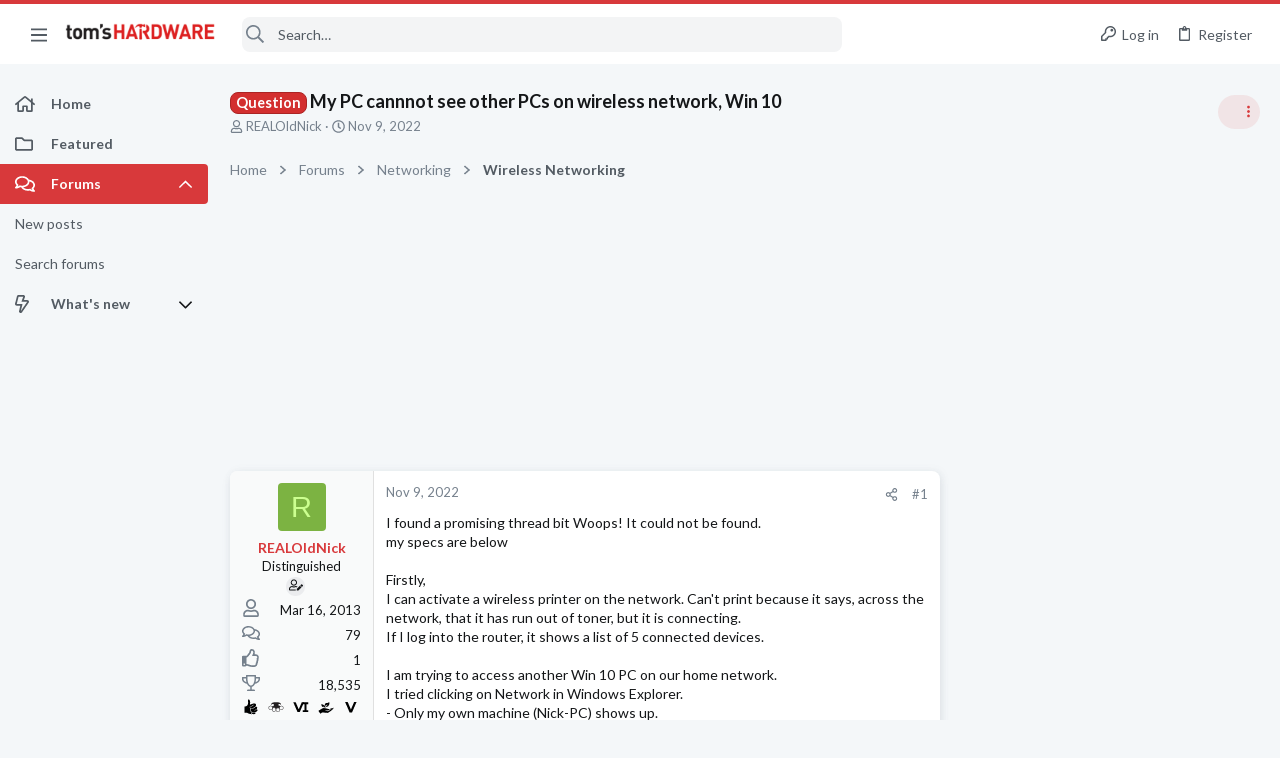

--- FILE ---
content_type: image/svg+xml
request_url: https://forums.tomshardware.com/data/medias/svg/Grandmaster.svg
body_size: 425
content:
<svg id="Layer_1" data-name="Layer 1" xmlns="http://www.w3.org/2000/svg" viewBox="0 0 100 100"><title>Grandmaster</title><path d="M83.55,85.88V23.43C83.55,12.7,74.49,4,63.31,4H18.39V76.57C18.39,87.3,27.45,96,38.63,96H83.55v-.06c6.2-.46,11-3.92,11-10.06ZM75.79,40.5,64.93,51.08,67.5,66a1.27,1.27,0,0,1-1.83,1.33L52.26,60.29,38.85,67.34A1.27,1.27,0,0,1,37,66l2.57-14.93L28.73,40.5a1.26,1.26,0,0,1,.7-2.14l15-2.18,6.7-13.59a1.26,1.26,0,0,1,2.26,0l6.7,13.59,15,2.18A1.26,1.26,0,0,1,75.79,40.5Z"/><path d="M5.93,16.88H16V4C9.43,4,5.93,9.77,5.93,16.88Z"/></svg>

--- FILE ---
content_type: image/svg+xml
request_url: https://forums.tomshardware.com/data/medias/svg/ComputerHelp_3-Master.svg
body_size: 1210
content:
<svg id="Layer_1" data-name="Layer 1" xmlns="http://www.w3.org/2000/svg" viewBox="0 0 100 100"><defs><style>.cls-1{fill:none;stroke:#000;stroke-linecap:round;stroke-linejoin:round;stroke-width:3px;}</style></defs><title>ComputerHelp_3-Master</title><polygon points="69.5 97.41 64.86 100 65.9 94.79 62 91.18 67.28 90.56 69.5 85.73 71.72 90.56 77 91.18 73.1 94.79 74.14 100 69.5 97.41"/><polygon points="30.5 97.41 25.86 100 26.9 94.79 23 91.18 28.27 90.56 30.5 85.73 32.73 90.56 38 91.18 34.1 94.79 35.13 100 30.5 97.41"/><polygon points="50 97.41 45.37 100 46.4 94.79 42.5 91.18 47.77 90.56 50 85.73 52.23 90.56 57.5 91.18 53.6 94.79 54.63 100 50 97.41"/><path d="M86.64,44.75v.1l-.06-.06S86.62,44.75,86.64,44.75Z"/><path d="M84.93,18.32,85,14.47A5,5,0,0,0,80,9.36L54,9a5,5,0,0,0-4.5,2.68,2.06,2.06,0,0,0-.12.26L44.12,12a3.65,3.65,0,0,0-.26-.32,4.82,4.82,0,0,0-3.55-1.62L19.78,9.79l-3.37,0a4.85,4.85,0,0,0-4.93,4.79L11.41,19a13.08,13.08,0,0,0,7.1,11.76,2.14,2.14,0,0,0,.22.1,12.79,12.79,0,0,0,4.83,1.29l.63,0,7.7.11A13,13,0,0,0,45,19.51v-1.1l3.84-.11a13.37,13.37,0,0,0,12.6,13.1l.63,0,9.2.13a13.34,13.34,0,0,0,13.5-11.76A9.09,9.09,0,0,0,84.93,18.32ZM30.12,29l-5.6-.08a9,9,0,0,1-5.64-2.09,9.06,9.06,0,0,1-3.29-7.12l.05-3.25a3.17,3.17,0,0,1,3.22-3.13h.8l16.58.25a3.19,3.19,0,0,1,3.13,3.22l0,1.73,0,1.52A9.07,9.07,0,0,1,30.12,29Zm40.2-.78-7.49-.11a9.56,9.56,0,0,1-9.41-9.71V18.2l0-2.26a3.33,3.33,0,0,1,2.72-3.23,2.46,2.46,0,0,1,.67-.06l17.84.25,2.07,0a3.34,3.34,0,0,1,3.29,3.39v1l0,1.42A9.56,9.56,0,0,1,70.32,28.21Z"/><path d="M47.31,49.61a3.87,3.87,0,0,0,1.11-.24,5.59,5.59,0,0,0,2.89-2.85,5,5,0,0,0,2.06,1.62,3.39,3.39,0,0,0,2.74,0c1.9-.88,2.6-3.32,2.77-4a1,1,0,1,0-2-.45,4.2,4.2,0,0,1-1.66,2.68,1.44,1.44,0,0,1-1.15,0,4.3,4.3,0,0,1-2.07-2.48,1,1,0,0,0-1-.62,1,1,0,0,0-.9.76c-.25,1-1.06,3-2.42,3.55a2.08,2.08,0,0,1-1.61-.12,5.59,5.59,0,0,1-2.54-3.31,1,1,0,0,0-1-.66h0a1,1,0,0,0-.92.76c-.3,1.29-1.09,2.22-1.91,2.26h0c-.85,0-1.71-.84-2.1-2.15a1,1,0,0,0-1.24-.68,1,1,0,0,0-.67,1.24c.65,2.24,2.31,3.69,4.12,3.59h0a3.7,3.7,0,0,0,2.8-1.67,6.4,6.4,0,0,0,2.59,2.42A4.33,4.33,0,0,0,47.31,49.61Z"/><path d="M100,0V36.78a73.5,73.5,0,0,1-9.52,8.86l-.73,16.54L85.81,62l.83-18.21v-.1l.49-11.08,1.18-.44a14,14,0,0,0,5.26-3.68V15.36l-13.32.49-.2-5.12,13.52-.5v-4H15V20.76H11.65a12.85,12.85,0,0,0,7.53,9l.23.08c.08,1.53.22,3.16.47,5.06,1,8.41,2.05,16.38,7.25,25C30.26,65,34.53,72.1,43.36,75.28c9.16,3.31,17.51.37,20.25-.62A33.63,33.63,0,0,0,79.88,62.24l3.27,2.17A37.69,37.69,0,0,1,65,78.28a37,37,0,0,1-12.69,2.39A30.18,30.18,0,0,1,42,78.9C31.85,75.24,27,67.18,23.74,61.85,18.12,52.57,17,43.86,16,35.41c-.16-1.27-.28-2.44-.36-3.52A58.91,58.91,0,0,1,.05,20.76l0,0V0Z"/><path d="M.05,21.27H0v-.05Z"/><line class="cls-1" x1="37.69" y1="63.83" x2="58.9" y2="63.83"/></svg>